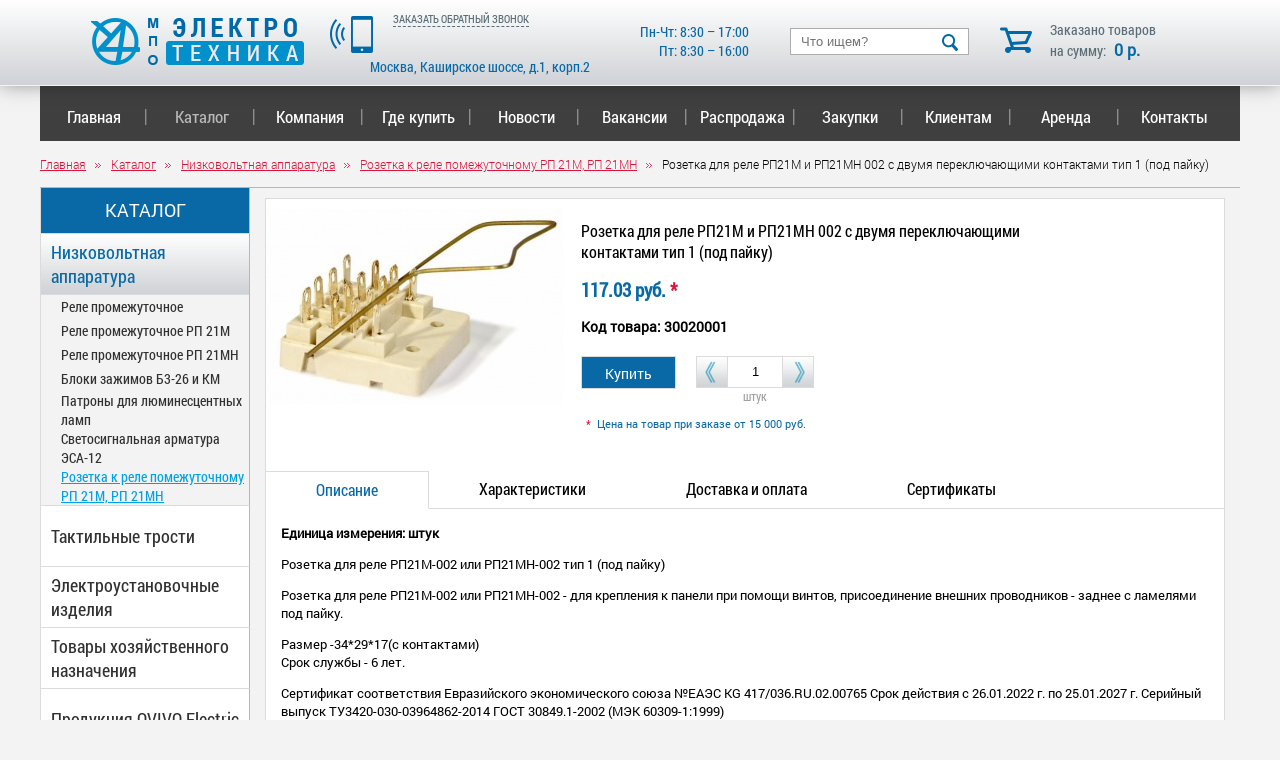

--- FILE ---
content_type: text/html; charset=UTF-8
request_url: https://www.elektrotech.ru/catalog/nizapp/rozrele/30020001/
body_size: 11529
content:
<!DOCTYPE HTML PUBLIC "-//W3C//DTD HTML 4.01 Transitional//EN" "http://www.w3.org/TR/html4/loose.dtd">
<html>
<head>
<meta name="cmsmagazine" content="6da7f02edb3224fb7c885f4fe8f99e90" />
<meta name="ktoprodvinul" content="c2219885bc068698" />
<meta http-equiv="Content-Type" content="text/html; charset=UTF-8" />
<meta name="keywords" content="электротехническая продукция, низковольтная аппаратура, электроустановочные изделия, цены, купить" />
<meta name="description" content="Розетка для реле РП21М и РП21МН  002 с двумя переключающими контактами тип 1 (под пайку) – продажа в Москве в компании МПО «Электротехника»." />
<link href="/bitrix/js/ui/design-tokens/dist/ui.design-tokens.min.css?168045228722029" type="text/css"  rel="stylesheet" />
<link href="/bitrix/js/ui/fonts/opensans/ui.font.opensans.min.css?16804522702320" type="text/css"  rel="stylesheet" />
<link href="/bitrix/js/main/popup/dist/main.popup.bundle.min.css?168045230325089" type="text/css"  rel="stylesheet" />
<link href="/bitrix/cache/css/s1/s1/page_2414c5b2e10ec394ad7cecb3e6df3bef/page_2414c5b2e10ec394ad7cecb3e6df3bef_v1.css?17001216677432" type="text/css"  rel="stylesheet" />
<link href="/bitrix/cache/css/s1/s1/template_4cee68a5984122048a9d06f20d2381d2/template_4cee68a5984122048a9d06f20d2381d2_v1.css?170012082733760" type="text/css"  data-template-style="true" rel="stylesheet" />
<script type="text/javascript">if(!window.BX)window.BX={};if(!window.BX.message)window.BX.message=function(mess){if(typeof mess==='object'){for(let i in mess) {BX.message[i]=mess[i];} return true;}};</script>
<script type="text/javascript">(window.BX||top.BX).message({'JS_CORE_LOADING':'Загрузка...','JS_CORE_NO_DATA':'- Нет данных -','JS_CORE_WINDOW_CLOSE':'Закрыть','JS_CORE_WINDOW_EXPAND':'Развернуть','JS_CORE_WINDOW_NARROW':'Свернуть в окно','JS_CORE_WINDOW_SAVE':'Сохранить','JS_CORE_WINDOW_CANCEL':'Отменить','JS_CORE_WINDOW_CONTINUE':'Продолжить','JS_CORE_H':'ч','JS_CORE_M':'м','JS_CORE_S':'с','JSADM_AI_HIDE_EXTRA':'Скрыть лишние','JSADM_AI_ALL_NOTIF':'Показать все','JSADM_AUTH_REQ':'Требуется авторизация!','JS_CORE_WINDOW_AUTH':'Войти','JS_CORE_IMAGE_FULL':'Полный размер'});</script>

<script type="text/javascript" src="/bitrix/js/main/core/core.min.js?1680809357220477"></script>

<script>BX.setJSList(['/bitrix/js/main/core/core_ajax.js','/bitrix/js/main/core/core_promise.js','/bitrix/js/main/polyfill/promise/js/promise.js','/bitrix/js/main/loadext/loadext.js','/bitrix/js/main/loadext/extension.js','/bitrix/js/main/polyfill/promise/js/promise.js','/bitrix/js/main/polyfill/find/js/find.js','/bitrix/js/main/polyfill/includes/js/includes.js','/bitrix/js/main/polyfill/matches/js/matches.js','/bitrix/js/ui/polyfill/closest/js/closest.js','/bitrix/js/main/polyfill/fill/main.polyfill.fill.js','/bitrix/js/main/polyfill/find/js/find.js','/bitrix/js/main/polyfill/matches/js/matches.js','/bitrix/js/main/polyfill/core/dist/polyfill.bundle.js','/bitrix/js/main/core/core.js','/bitrix/js/main/polyfill/intersectionobserver/js/intersectionobserver.js','/bitrix/js/main/lazyload/dist/lazyload.bundle.js','/bitrix/js/main/polyfill/core/dist/polyfill.bundle.js','/bitrix/js/main/parambag/dist/parambag.bundle.js']);
</script>
<script type="text/javascript">(window.BX||top.BX).message({'LANGUAGE_ID':'ru','FORMAT_DATE':'DD.MM.YYYY','FORMAT_DATETIME':'DD.MM.YYYY HH:MI:SS','COOKIE_PREFIX':'BITRIX_SM','SERVER_TZ_OFFSET':'10800','UTF_MODE':'Y','SITE_ID':'s1','SITE_DIR':'/','USER_ID':'','SERVER_TIME':'1768785704','USER_TZ_OFFSET':'0','USER_TZ_AUTO':'Y','bitrix_sessid':'ca8c97f5c825d2672103c388479e7967'});</script>


<script type="text/javascript" src="/bitrix/js/main/popup/dist/main.popup.bundle.min.js?168045229865492"></script>
<script type="text/javascript">BX.setJSList(['/bitrix/templates/.default/components/bitrix/catalog/catalog/bitrix/catalog.element/product_card/script.js','/bitrix/templates/.default/components/bitrix/menu/TopMenu/script.js']);</script>
<script type="text/javascript">BX.setCSSList(['/bitrix/templates/.default/components/bitrix/menu/LeftMenu4/style.css','/bitrix/templates/.default/components/bitrix/catalog/catalog/style.css','/bitrix/templates/.default/components/bitrix/catalog/catalog/bitrix/catalog.element/product_card/style.css','/bitrix/templates/.default/components/bitrix/catalog/catalog/bitrix/catalog.element/product_card/themes/blue/style.css','/bitrix/templates/.default/components/bitrix/menu/TopMenu/style.css','/bitrix/templates/.default/components/bitrix/breadcrumb/nav/style.css','/bitrix/templates/s1/styles.css']);</script>


<script type="text/javascript"  src="/bitrix/cache/js/s1/s1/template_ef4e23e119ab6fb73e589cf437a2925c/template_ef4e23e119ab6fb73e589cf437a2925c_v1.js?17001208115175"></script>
<script type="text/javascript"  src="/bitrix/cache/js/s1/s1/page_6096e37e186833355264eecf968e201c/page_6096e37e186833355264eecf968e201c_v1.js?170012121748790"></script>
<script type="text/javascript">var _ba = _ba || []; _ba.push(["aid", "61945151d0bcff8695e47dd93742ff84"]); _ba.push(["host", "www.elektrotech.ru"]); (function() {var ba = document.createElement("script"); ba.type = "text/javascript"; ba.async = true;ba.src = (document.location.protocol == "https:" ? "https://" : "http://") + "bitrix.info/ba.js";var s = document.getElementsByTagName("script")[0];s.parentNode.insertBefore(ba, s);})();</script>


<title>Розетка для реле РП21М и РП21МН  002 с двумя переключающими контактами тип 1 (под пайку) – купить в Москве</title>






		<!-- jQuery library -->
		<script type="text/javascript" src="/lib/js/external/_oldies/jquery-1.3.min.js"></script>
		<!--<script type="text/javascript" src="/lib/js/external/jquery-1.6.2.min.js"></script>-->

		<!-- jQuery Plugin scripts -->
		<script type="text/javascript" src="/lib/js/external/jquery.easing.1.3.min.js"></script>
		<script type="text/javascript" src="/lib/js/external/jquery.mousewheel.min.js"></script>

		<!-- Slider Kit scripts -->
		<script type="text/javascript" src="/lib/js/sliderkit/jquery.sliderkit.1.9.2.pack.js"></script>
		<script type="text/javascript" src="/lib/js/sliderkit/addons/sliderkit.timer.1.0.pack.js"></script>
		<script type="text/javascript" src="/lib/js/sliderkit/addons/sliderkit.counter.1.0.pack.js"></script>
		<script type="text/javascript" src="/lib/js/sliderkit/addons/sliderkit.imagefx.1.0.pack.js"></script>
<script type="text/javascript" src="/lib/js/jCarouselLite.js"></script>
<!-- Lightbox -->
<link rel="stylesheet" href="/lib/css/jquery.lightbox-0.5.css" type="text/css" media="screen" />
<script type="text/javascript" src="/lib/js/jquery.lightbox-0.5.min.js"></script>
<script type="text/javascript" src="/lib/js/lightbox_init.js"></script>

<link type="text/css" rel="stylesheet" href="/lib/css/lightgallery/lightgallery.css">

		<!-- Slider Kit launch -->
		<script type="text/javascript">
			$(window).load(function(){ //$(window).load() must be used instead of $(document).ready() because of Webkit compatibility

				/*---------------------------------
				 *	Example #01 Simple usage
				 *---------------------------------*/
				$(".transition-demo01").sliderkit({
					auto:1,
					autostill:true,
					autospeed:20000,
					circular:true,
					panelfx:'fancy',
					imagefx:{
						fxType: 'random' // curtain, zipper, wave, fountain, random
					},
					debug:1
				});
				/*
				$("#carousel-demo1").sliderkit({
					auto:false,
					shownavitems:5,
					start:0,
					circular:true,
panelfx:'fancy',
					counter:true
				});*/

			});

		</script>

		<!-- Slider Kit styles -->
		<!--<link rel="stylesheet" type="text/css" href="/lib/css/sliderkit-core.css" media="screen, projection" />-->
		<!--<link rel="stylesheet" type="text/css" href="/lib/css/sliderkit-demos.css" media="screen, projection" />-->



<script type="text/javascript" src="/ajax/script.js"></script>
<script type="text/javascript" src="/lib/js/inputmask.js"></script>
<script type="text/javascript" src="/bitrix/templates/s1/script.js"></script>



<script type="text/javascript">
jQuery(function(){

jQuery(".gallery").jCarouselLite({
		btnNext: ".next",
		btnPrev: ".prev",
		start: 0,
		visible: 5,
	//scroll: 0.996,
	scroll: 1,
	speed: 300 //1000
	});

});
</script>
<!-- <link rel="shortcut icon" href="/img/favicon.ico" type="image/x-icon"> -->
<link rel="shortcut icon" href="/favicon.ico" type="image/x-icon">
<!-- Global site tag (gtag.js) - Google Analytics -->
<script async src="https://www.googletagmanager.com/gtag/js?id=UA-25312481-83"></script>
<script>
  window.dataLayer = window.dataLayer || [];
  function gtag(){dataLayer.push(arguments);}
  gtag('js', new Date());

  gtag('config', 'UA-25312481-83');
</script>

</head>

<body>


<!-- Yandex.Metrika counter -->
<script type="text/javascript" >
   (function(m,e,t,r,i,k,a){m[i]=m[i]||function(){(m[i].a=m[i].a||[]).push(arguments)};
   m[i].l=1*new Date();k=e.createElement(t),a=e.getElementsByTagName(t)[0],k.async=1,k.src=r,a.parentNode.insertBefore(k,a)})
   (window, document, "script", "https://mc.yandex.ru/metrika/tag.js", "ym");

   ym(31485158, "init", {
        clickmap:true,
        trackLinks:true,
        accurateTrackBounce:true,
        webvisor:true
   });
</script>
<noscript><div><img src="https://mc.yandex.ru/watch/31485158" style="position:absolute; left:-9999px;" alt="" /></div></noscript>
<!-- /Yandex.Metrika counter -->
<div class='header'>

	<div class='header_wrapper'>
		<div class='logo'>
			<a href="/" class='a_img'><img src='/img/logo.png' alt="МПО «Электротехника»" title="МПО «Электротехника»"></a>
		</div>

		<div class='callback'>
			<img src='/img/phone.png'>
			<span class='call' onclick="yaCounter31485158.reachGoal('ZVONOK'); return true">ЗАКАЗАТЬ ОБРАТНЫЙ ЗВОНОК</span>
			<p class='phone'>
				<br>            </p>
			<div class="header__address">
				Москва, Каширское шоссе, д.1, корп.2			</div>
		</div>

		<div class="header__work-time">
			Пн-Чт: 8:30 – 17:00<br>
Пт: 8:30 – 16:00		</div>

		<div class="search-form">
<form action="/search/">

<input type="text" name="q" value="" placeholder='Что ищем?' size="15" maxlength="50" />
<input name="s" type="submit" value=" " />

</form>
</div>




		<a onclick="yaCounter31485158.reachGoal('GO_TO_BASKET'); return true" href="/basket/" style="text-decoration:none";>
			<div class='mini_basket'>
				Заказано товаров<br>на сумму: <span class='head_total'>0 р.</span>
			</div>
		</a>
		


	</div>

</div>



<div class='terra-call'>
	<div class='terra-call_hid'></div>
<div class='call-form'>
	<div class='close-call'>&nbsp;</div>

	<h3>ЗАКАЗ ОБРАТНОГО ЗВОНКА</h3>

	<p>Ваше имя</p>
	<input type='text' name='' id='fio-call' >

	<p>Ваш номер телефона *</p>
	<input type='text' name='' id='num-call' >

	<p>Ваш комментарий</p>
	<textarea name='' id='comment-call' ></textarea>
	<div style="
    font: 14px Roboto Condensed;
    Roboto font-stretch: condensed;
    text-align: center;
    width: 340px;
    padding-top: 10px;
    /* margin: 0 auto; */
">
	<input type="checkbox" id="checkbox-call" checked>
		Отправляя персональные данные из данной формы, я даю <a href="http://www.elektrotech.ru/politika/">согласие на обработку персональных данных</a>
	</div>
	<div style="
    font-family: Roboto;
    font-size: 12px;
    color: red;
    padding-top: 5px;
	display: none;
" id="call-form-check-err">Необходимо согласие на обработку персональных данных</div>
	<div class='submit-call'>Заказать</div>


</div>
</div>


<div class='terra-question'>
	<div class='terra-question_hid'></div>
	<div class='question-form'>
		<div class='close-question'>&nbsp;</div>

		<h3>ЗАДАТЬ ВОПРОС</h3>

		<p>Ваше имя</p>
		<input type='text' name='' id='fio-question' >

		<p>Ваш номер телефона *</p>
		<input type='text' name='' id='num-question' >

		<p>Ваш комментарий</p>
		<textarea name='' id='comment-question' ></textarea>
		<div style="
		font: 14px Roboto Condensed;
		Roboto font-stretch: condensed;
		text-align: center;
		width: 340px;
		padding-top: 10px;
		/* margin: 0 auto; */
	">
		<input type="checkbox" id="checkbox-question" checked>
			Отправляя персональные данные из данной формы, я даю <a href="http://www.elektrotech.ru/politika/">согласие на обработку персональных данных</a>
		</div>
		<div style="
		font-family: Roboto;
		font-size: 12px;
		color: red;
		padding-top: 5px;
		display: none;
	" id="question-form-check-err">Необходимо согласие на обработку персональных данных</div>
		<div class='submit-question'>Отправить</div>


	</div>
</div>

<div class='terra-service'>
	<div class='terra-service_hid'></div>
	<div class='service-form'>
		<div class='close-service'>&nbsp;</div>

		<h3>ЗАКАЗ УСЛУГИ</h3>

		<p>Ваше имя</p>
		<input type='text' name='' id='fio-service' >

		<p>Ваш номер телефона *</p>
		<input type='text' name='' id='num-service' >

		<p>Ваш комментарий</p>
		<textarea name='' id='comment-service' ></textarea>
		<div style="
		font: 14px Roboto Condensed;
		Roboto font-stretch: condensed;
		text-align: center;
		width: 340px;
		padding-top: 10px;
		/* margin: 0 auto; */
	">
		<input type="checkbox" id="checkbox-service" checked>
			Отправляя персональные данные из данной формы, я даю <a href="http://www.elektrotech.ru/politika/">согласие на обработку персональных данных</a>
		</div>
		<div style="
		font-family: Roboto;
		font-size: 12px;
		color: red;
		padding-top: 5px;
		display: none;
	" id="service-form-check-err">Необходимо согласие на обработку персональных данных</div>
		<div class='submit-service'>Отправить</div>
	</div>
</div>


<script>
	var phoneNum = document.getElementById('num-call');
	var imCBForm = new Inputmask("+7 (999) 999-99-99");
	imCBForm.mask(phoneNum);

	var serviceFormNum = document.getElementById('num-service');
	var serviceFormPhoneMask = new Inputmask("+7 (999) 999-99-99");
	serviceFormPhoneMask.mask(serviceFormNum);

	var questionFormNum = document.getElementById('num-question');
	var questionFormPhoneMask = new Inputmask("+7 (999) 999-99-99");
	questionFormPhoneMask.mask(questionFormNum);
</script>

<script type='text/javascript'>
	var winHeig = $(window).height() - 211;
	document.write("<style>div.content,div.content_wrapper{min-height:"+winHeig+"px;}</style>")
</script>






<div class='content'>
	<div class='content_wrapper'>







<div class="bx_horizontal_menu_advaced bx_site" id="catalog_menu_LkGdQn">
	<ul id="ul_catalog_menu_LkGdQn">
	     <!-- first level-->
				<li class="bx_hma_one_lvl ">
			<a href="/" data-description="" >
				Главная<span class='line'>|</span>
</a>
						</li>
	     <!-- first level-->
				<li class="bx_hma_one_lvl current">
			<a href="/catalog/" data-description="" >
				Каталог<span class='line'>|</span>
</a>
							<div class="catalog-menu-down">
									<div class="catalog-menu-down-element"><a href="/catalog/nizapp/">Низковольтная аппаратура</a></div>
									<div class="catalog-menu-down-element"><a href="/catalog/trosti/">Тактильные трости</a></div>
									<div class="catalog-menu-down-element"><a href="/catalog/elektro/">Электроустановочные изделия</a></div>
									<div class="catalog-menu-down-element"><a href="/catalog/hoztov/">Товары хозяйственного назначения</a></div>
									<div class="catalog-menu-down-element"><a href="/catalog/produktsiya-ovivo-electric/">Продукция OVIVO Electric</a></div>
									<div class="catalog-menu-down-element"><a href="/catalog/tiflo/">Тифлоизделия</a></div>
									<div class="catalog-menu-down-element"><a href="/catalog/elmont/">Электротехническая продукция</a></div>
									<div class="catalog-menu-down-element"><a href="/catalog/instruktsii-po-ekspluatatsii/">Инструкции по эксплуатации</a></div>
							</div>
				</li>
	     <!-- first level-->
				<li class="bx_hma_one_lvl ">
			<a href="/info/o-nas/" data-description="" >
				Компания<span class='line'>|</span>
</a>
						</li>
	     <!-- first level-->
				<li class="bx_hma_one_lvl ">
			<a href="/company/" data-description="" >
				Где купить<span class='line'>|</span>
</a>
						</li>
	     <!-- first level-->
				<li class="bx_hma_one_lvl ">
			<a href="/news/" data-description="" >
				Новости<span class='line'>|</span>
</a>
						</li>
	     <!-- first level-->
				<li class="bx_hma_one_lvl ">
			<a href="/info/vakansii" data-description="" >
				Вакансии<span class='line'>|</span>
</a>
						</li>
	     <!-- first level-->
				<li class="bx_hma_one_lvl ">
			<a href="/cooperation/metizy/" data-description="" >
				  Распродажа  <span class='line'>|</span>
</a>
						</li>
	     <!-- first level-->
				<li class="bx_hma_one_lvl ">
			<a href="/take/" data-description="" >
				Закупки<span class='line'>|</span>
</a>
						</li>
	     <!-- first level-->
				<li class="bx_hma_one_lvl ">
			<a href="/customers/certifications/" data-description="" >
				Клиентам<span class='line'>|</span>
</a>
						</li>
	     <!-- first level-->
				<li class="bx_hma_one_lvl ">
			<a href="/services/arenda/" data-description="" >
				Аренда<span class='line'>|</span>
</a>
						</li>
	     <!-- first level-->
				<li class="bx_hma_one_lvl ">
			<a href="/contacts/" data-description="" >
				Контакты</a>
						</li>
		</ul>
	<div style="clear: both;"></div>
</div>

<script>
/*
	window.catalogMenuFirstWidth_catalog_menu_LkGdQn = 0;

	BX.ready(function () {
		window.catalogMenuFirstWidth_catalog_menu_LkGdQn = menuCatalogResize("catalog_menu_LkGdQn") + 20;
		if (window.catalogMenuFirstWidth_catalog_menu_LkGdQn > 640)
			menuCatalogAlign("catalog_menu_LkGdQn");
		else
			menuCatalogPadding("catalog_menu_LkGdQn");

		menuCatalogResize("catalog_menu_LkGdQn", window.catalogMenuFirstWidth_catalog_menu_LkGdQn);

		if (!window.catalogMenuIDs)
		{
			window.catalogMenuIDs = [{'catalog_menu_LkGdQn' : window.catalogMenuFirstWidth_catalog_menu_LkGdQn}];
console.log('1');
		}
		else
		{
			window.catalogMenuIDs.push({'catalog_menu_LkGdQn' : window.catalogMenuFirstWidth_catalog_menu_LkGdQn});
console.log('2');
		}
	});
*/
</script>

<div class="bx_breadcrumbs"><ul itemscope itemtype="http://schema.org/BreadcrumbList"><li itemprop="itemListElement" itemscope itemtype="http://schema.org/ListItem"><a itemprop="item" href="/" title="Главная"><span itemprop="name" style="padding: 0; color: crimson;">Главная</span></a><meta itemprop="position" content="1" /></li><li itemprop="itemListElement" itemscope itemtype="http://schema.org/ListItem"><a itemprop="item" href="/catalog/" title="Каталог"><span itemprop="name" style="padding: 0; color: crimson;">Каталог</span></a><meta itemprop="position" content="2" /></li><li itemprop="itemListElement" itemscope itemtype="http://schema.org/ListItem"><a itemprop="item" href="/catalog/nizapp/" title="Низковольтная аппаратура"><span itemprop="name" style="padding: 0; color: crimson;">Низковольтная аппаратура</span></a><meta itemprop="position" content="3" /></li><li itemprop="itemListElement" itemscope itemtype="http://schema.org/ListItem"><a itemprop="item" href="/catalog/nizapp/rozrele/" title="Розетка к реле помежуточному РП 21М,  РП 21МН"><span itemprop="name" style="padding: 0; color: crimson;">Розетка к реле помежуточному РП 21М,  РП 21МН</span></a><meta itemprop="position" content="4" /></li><li itemprop="itemListElement" itemscope itemtype="http://schema.org/ListItem"><span itemprop="name">Розетка для реле РП21М и РП21МН  002 с двумя переключающими контактами тип 1 (под пайку)</span><meta itemprop="position" content="5" /></li></ul></div>
<span class="workarea">


<div class='left-menu-div'>
<ul class="left-menu">
	<li class='header'>КАТАЛОГ</li>
		

												<li><a href="/catalog/nizapp/" class="selected">Низковольтная аппаратура</a>
				
									<ul>
															
							
		

												<li><a href="/catalog/nizapp/rp/">Реле промежуточное</a></li>
							
		

		
		

		
		

		
		

												<li><a href="/catalog/nizapp/RP21M/">Реле промежуточное РП 21М</a></li>
							
		

		
		

		
		

		
		

		
		

												<li><a href="/catalog/nizapp/RP21MH/">Реле промежуточное РП 21МН</a></li>
							
		

		
		

		
		

		
		

		
		

												<li><a href="/catalog/nizapp/zajim/">Блоки зажимов Б3-26 и КМ</a></li>
							
		

												<li><a href="/catalog/nizapp/komp/">Патроны для люминесцентных ламп</a></li>
							
		

												<li><a href="/catalog/nizapp/armatura/">Светосигнальная арматура ЭСА-12</a></li>
							
		

												<li><a class="down-selected" href="/catalog/nizapp/rozrele/">Розетка к реле помежуточному РП 21М,  РП 21МН</a></li>
						
							
		

						</ul>
														<li><a href="/catalog/trosti/">Тактильные трости</a></li>
							
		

												<li><a href="/catalog/elektro/">Электроустановочные изделия</a></li>
							
		

												
		

		
		

		
		

		
		

												
		

		
		

		
		

		
		

		
		

		
		

		
		

		
		

		
		

		
		

		
		

		
		

												
		

		
		

		
		

		
		

		
		

		
		

		
		

		
		

		
		

		
		

												
		

		
		

												
		

		
		

		
		

												
		

												
		

		
		

		
		

		
		

		
		

		
		

		
		

												
		

		
		

		
		

												
		

		
		

		
		

		
		

												<li><a href="/catalog/hoztov/">Товары хозяйственного назначения</a></li>
							
		

												
		

												
		

												
		

												
		

												
		

												
		

												
		

												
		

												
		

												
		

												
		

												<li><a href="/catalog/produktsiya-ovivo-electric/">Продукция OVIVO Electric</a></li>
							
		

												
		

		
		

		
		

		
		

		
		

												
		

		
		

		
		

		
		

		
		

												
		

												<li><a href="/catalog/tiflo/">Тифлоизделия</a></li>
							
		

												
		

												<li><a href="/catalog/elmont/">Электротехническая продукция</a></li>
							
		

												
		

												
		

												
		

												
		

												
		

												
		

												<li><a href="/catalog/instruktsii-po-ekspluatatsii/">Инструкции по эксплуатации</a></li>
							

</ul>
</div>




<div class="bx_item_detail bx_blue" id="bx_117848907_536">
	<div class="bx_item_container">

<div class="clearfix" style="padding-bottom: 40px;">
<!-- img -->
<div class="bx_lt">
	<div class="bx_item_slider" id="bx_117848907_536_big_slider">
		<div class="bx_bigimages" id="bx_117848907_536_bigimg_cont">
			<div class="bx_bigimages_imgcontainer">
				<span class="bx_bigimages_aligner"><img
					id="bx_117848907_536_pict"
					src="/upload/iblock/985/985f7dcb19aa5a3cbd7b142bb1bd140e.jpg"
					alt="Розетка для реле РП21М и РП21МН  002 с двумя переключающими контактами тип 1 (под пайку)"
					title="Розетка для реле РП21М и РП21МН  002 с двумя переключающими контактами тип 1 (под пайку)"
				></span>
							</div>
		</div>
	</div>
</div>



<!-- right part -->
<div class="bx_rt">

	<!-- title -->
		<div class="bx_item_title">
		<h1>
			<span id="nam_536">Розетка для реле РП21М и РП21МН  002 с двумя переключающими контактами тип 1 (под пайку)</span>
		</h1>
	</div>
	
		<div class="item_price">
			<div class="item_old_price" id="bx_117848907_536_old_price" style="display: none"></div>
		<div class="item_current_price" id="bx_117848907_536_price"></div>
		<div class="item_economy_price" id="bx_117848907_536_price_discount" style="display: none"></div>
	</div>
	
					<div class='price'>
				117.03 руб.<span class='red'> *</span>			</div>
		
					<div class='code'>
				Код товара: 30020001			</div>
		
	
	<div class="product__buttons clearfix">
							<a href="javascript:;" id="addToBasket" onclick="addToBasket(536, '117.03'); yaCounter31485158.reachGoal('BASKET'); return true">Купить</a>
			<div style="float: left;">
				<div class="list_cont"><div class="left-cont"></div><input type="text" value="1" id="inp_536" class='num_format'><div class="right-cont"></div></div>
									<div class="module">штук</div>
							</div>
			</div>

			<div class='note'>
			<span class='red'>* </span> Цена на товар при заказе от 15 000 руб.		</div>
	</div>

</div>

<div class="product-tabs-block">

	<div class="product-tabs__titles">
		<div class="tablinks tablinks_active" onclick="openTab(event, 'descriptionTab');">Описание</div>
		<div class="tablinks" onclick="openTab(event, 'characteristicTab');">Характеристики</div>
		<div class="tablinks" onclick="openTab(event, 'shippingPaymentTab');">Доставка и оплата</div>

					<div class="tablinks" onclick="openTab(event, 'sertificatesTab');">Сертификаты</div>
			</div>

	<div class="product-tabs__content">
		<div id="descriptionTab" class="tabcontent">
		<div style="font-family: Roboto; font-size: 13px;"></div>
				<div class='module2'>
			Единица измерения: штук		</div>
							<div class="item_info_section">
				<div class="bx_item_description">
					<p>Розетка для реле РП21М-002 или РП21МН-002 тип 1 (под пайку)</p>
<p>Розетка для реле РП21М-002 или РП21МН-002 - для крепления к панели при помощи винтов, присоединение  внешних проводников - заднее с ламелями под пайку. <p>
<p>Размер -34*29*17(с контактами)<br>
Срок службы - 6 лет.</p>
<p>					<div id="lightgallery" class="product__sertificate">
													<a href="/upload/iblock/152/152e8751d5c2141d92d2b0625657acb4.jpg">Сертификат соответствия Евразийского экономического  союза №ЕАЭС KG 417/036.RU.02.00765  Срок действия с 26.01.2022 г. по 25.01.2027 г. Серийный выпуск ТУ3420-030-03964862-2014 ГОСТ 30849.1-2002 (МЭК 60309-1:1999)</a><br>
											</div>
				</div>
			</div>
		


		</div>

		<div id="characteristicTab" class="tabcontent">
			<div class="bx_item_description">
				<div class="item__properties">
									</div>
			</div>
		</div>

		<div id="shippingPaymentTab" class="tabcontent">
			<div class="item_info_section">
				<div class="bx_item_description">
					<h2>Доставка</h2>
					<ul>
						<li>Доставка по Москве при заказе от 50 тыс. бесплатно.</li>
						<li>Доставка в регионы РФ осуществляется через транспортные компании. До терминала транспортной компании в Москве доставляем бесплатно, далее доставку оплачивает Покупатель.</li>
						<li>Самовывоз по адресу: 115230, г.Москва, Каширское шоссе д.1, корп. 2.</li>
					</ul>

					<h2> Оплата</h2>
					<ul>
						<li>Безналичная оплата через банк по выставленному счету</li>
						<li>Наличными в офисе предприятия по адресу: 115230, г.Москва, Каширское шоссе д.1, корп. 2.</li>
					</ul>
				</div>
			</div>
		</div>
					<div id="sertificatesTab" class="tabcontent">
				<div class="item_info_section" id="lightgallery">
					
											<a href="/upload/iblock/152/152e8751d5c2141d92d2b0625657acb4.jpg">
							<img src="/upload/iblock/13f/13f0638ddf25ac716699c88dd4da1819.jpg" alt="">
						</a>
									</div>
			</div>
			</div>

</div>


<style>
    .clearfix:after {
        content: '';
        width: 100%;
        display: table;
        clear: both;
    }

    .product-tabs-block {
		position: relative;
    }

    .product-tabs__titles {
        position: absolute;
        z-index: 1;
        top: 0px;
    }

	.product-tabs__content {
		width: 100%;
		padding-top: 37px;
	}

    .tabcontent {
        border-top: 1px solid #dbdbdb;
        display: none;
		padding: 15px;
		min-height: 340px;
    }

    .tabcontent:nth-child(1) {
        display:block;
    }

    .tablinks {
        background: #fff;
        border: none;
        outline: none;
        height: 36px;
		float: left;
		padding: 0 50px;
		line-height: 36px;
		cursor: pointer;
		font-family: 'Roboto Condensed';
		font-size: 16px;
    }

    .tablinks_active {
        border-top: 1px solid #dbdbdb;
        border-left: 1px solid #dbdbdb;
        border-right: 1px solid #dbdbdb;
		border-bottom: 1px solid #fff;
		color: #0869a6;
	}

	.tablinks_active:nth-child(1) {
		border-left: none;
	}

	.product__buttons {
		height: 50px;
		padding-top: 10px;
		padding-bottom: 10px;
	}

	.tabcontent ul li {
		list-style-type: disc;
    	color: #000;
	}

	.bx_rt {
		float: left;
		max-width: 500px;
	}

	.property__line {
		overflow: hidden;
	}

	.property__line:after {
		content:'';
		display: block;;
		overflow: hidden;
		height: 14px;
		border-bottom: 1px dotted #666
	}

	.property__name {
		float: left;
		padding-right: 3px;
		font-weight: bold;
	}

	.property__value {
		float: right;
		padding-left: 3px;
	}

	.item__properties {
		width: 525px;
		font-size: 14px;
	}


</style>






		</div>

		
<div class="similar-products clearfix">
<div class="similar-products__title">Похожие товары</div>
<div class="similar-products__items">
<ul class="clearfix">


	<li>
		<div class="similar-products__item">
			<div class="similar-products__preview"><img src="/upload/iblock/ba0/ba0ead5708008cd012cdc83b3d656523.jpg" alt=""></div>

			<div class="similar-products__name"><a class="similar-products__link" href="/catalog/nizapp/rozrele/30040002/">Розетка для реле РП21М и РП21МН  004 с четырмя переключающими контактами тип 2 (под дин-рейку)</a></div>

			<div class="price">384.75 руб.</div>

			
			<div class="clearfix">
									<a href="javascript:;" id="addToBasket" onclick="addToBasket(569, '384.75'); yaCounter31485158.reachGoal('BASKET'); return true">В корзину</a>
					<div style="float: left;">
						<div class="list_cont"><div class="left-cont"></div><input type="text" value="1" id="inp_569" class='num_format'><div class="right-cont"></div></div>
											</div>
					<div style="text-align: center; color: #6b6b6b;clear: both;font-size: 14px;">Наличие уточняйте у менеджера</div>
							</div>

							<div class="note">
					<span class='red'>* </span> Цена на товар при заказе от 15 000 руб.				</div>
					</div>
	</li>
	<li>
		<div class="similar-products__item">
			<div class="similar-products__preview"><img src="/upload/iblock/c88/c8889db70cdbf92e34aa6f97049f5445.jpg" alt=""></div>

			<div class="similar-products__name"><a class="similar-products__link" href="/catalog/nizapp/rozrele/32200002/">Розетка для реле РП21М и РП21МН  220 с двумя замыкающими и двумя размыкающими контактами тип 2 (под дин-рейку)</a></div>

			<div class="price">317.87 руб.</div>

			
			<div class="clearfix">
									<a href="javascript:;" id="addToBasket" onclick="addToBasket(568, '317.87'); yaCounter31485158.reachGoal('BASKET'); return true">В корзину</a>
					<div style="float: left;">
						<div class="list_cont"><div class="left-cont"></div><input type="text" value="1" id="inp_568" class='num_format'><div class="right-cont"></div></div>
											</div>
					<div style="text-align: center; color: #6b6b6b;clear: both;font-size: 14px;">Наличие уточняйте у менеджера</div>
							</div>

							<div class="note">
					<span class='red'>* </span> Цена на товар при заказе от 15 000 руб.				</div>
					</div>
	</li>
	<li>
		<div class="similar-products__item">
			<div class="similar-products__preview"><img src="/upload/iblock/903/90358e99b9e9f29ec3db5acdfe487f16.jpg" alt=""></div>

			<div class="similar-products__name"><a class="similar-products__link" href="/catalog/nizapp/rozrele/33100003/">Розетка для реле РП21М и РП21МН  310 с тремя замыкающими и одним размыкающим контактами тип 3 (под винт)</a></div>

			<div class="price">317.87 руб.</div>

			
			<div class="clearfix">
									<a href="javascript:;" id="addToBasket" onclick="addToBasket(564, '317.87'); yaCounter31485158.reachGoal('BASKET'); return true">В корзину</a>
					<div style="float: left;">
						<div class="list_cont"><div class="left-cont"></div><input type="text" value="1" id="inp_564" class='num_format'><div class="right-cont"></div></div>
											</div>
					<div style="text-align: center; color: #6b6b6b;clear: both;font-size: 14px;">Наличие уточняйте у менеджера</div>
							</div>

							<div class="note">
					<span class='red'>* </span> Цена на товар при заказе от 15 000 руб.				</div>
					</div>
	</li>
	<li>
		<div class="similar-products__item">
			<div class="similar-products__preview"><img src="/upload/iblock/363/363d27e83241cb06cb4b125c1ff32539.jpg" alt=""></div>

			<div class="similar-products__name"><a class="similar-products__link" href="/catalog/nizapp/rozrele/30040023/">Розетка для реле РП21М и РП21МН  004 с четырмя переключающими контактами тип 3А (универсальная)</a></div>

			<div class="price">350.23 руб.</div>

			
			<div class="clearfix">
									<a href="javascript:;" id="addToBasket" onclick="addToBasket(561, '350.23'); yaCounter31485158.reachGoal('BASKET'); return true">В корзину</a>
					<div style="float: left;">
						<div class="list_cont"><div class="left-cont"></div><input type="text" value="1" id="inp_561" class='num_format'><div class="right-cont"></div></div>
											</div>
					<div style="text-align: center; color: #6b6b6b;clear: both;font-size: 14px;">Наличие уточняйте у менеджера</div>
							</div>

							<div class="note">
					<span class='red'>* </span> Цена на товар при заказе от 15 000 руб.				</div>
					</div>
	</li>
	<li>
		<div class="similar-products__item">
			<div class="similar-products__preview"><img src="/upload/iblock/7db/7db9bfbd2cd52b2c7ece35183e98bd17.jpg" alt=""></div>

			<div class="similar-products__name"><a class="similar-products__link" href="/catalog/nizapp/rozrele/32100023/">Розетка для реле РП21М и РП21МН 210 с двумя замыкающими и одним размыкающим контактами тип 3А (универсальная)</a></div>

			<div class="price">264.23 руб.</div>

			
			<div class="clearfix">
									<a href="javascript:;" id="addToBasket" onclick="addToBasket(558, '264.23'); yaCounter31485158.reachGoal('BASKET'); return true">В корзину</a>
					<div style="float: left;">
						<div class="list_cont"><div class="left-cont"></div><input type="text" value="1" id="inp_558" class='num_format'><div class="right-cont"></div></div>
											</div>
					<div style="text-align: center; color: #6b6b6b;clear: both;font-size: 14px;">Наличие уточняйте у менеджера</div>
							</div>

							<div class="note">
					<span class='red'>* </span> Цена на товар при заказе от 15 000 руб.				</div>
					</div>
	</li>
	<li>
		<div class="similar-products__item">
			<div class="similar-products__preview"><img src="/upload/iblock/85b/85b90da3f1f624fad3fb504c524486f9.jpg" alt=""></div>

			<div class="similar-products__name"><a class="similar-products__link" href="/catalog/nizapp/rozrele/32100002/">Розетка для реле РП21М и РП21МН 210 с двумя замыкающими и одним размыкающим контактами тип 2 (под дин-рейку)</a></div>

			<div class="price">256.53 руб.</div>

			
			<div class="clearfix">
									<a href="javascript:;" id="addToBasket" onclick="addToBasket(552, '256.53'); yaCounter31485158.reachGoal('BASKET'); return true">В корзину</a>
					<div style="float: left;">
						<div class="list_cont"><div class="left-cont"></div><input type="text" value="1" id="inp_552" class='num_format'><div class="right-cont"></div></div>
											</div>
					<div style="text-align: center; color: #6b6b6b;clear: both;font-size: 14px;">Наличие уточняйте у менеджера</div>
							</div>

							<div class="note">
					<span class='red'>* </span> Цена на товар при заказе от 15 000 руб.				</div>
					</div>
	</li>
	<li>
		<div class="similar-products__item">
			<div class="similar-products__preview"><img src="/upload/iblock/1c0/1c0b86fb895f4c025db80e5fd95b3922.jpg" alt=""></div>

			<div class="similar-products__name"><a class="similar-products__link" href="/catalog/nizapp/rozrele/30020003/">Розетка для реле РП21М и РП21МН 002 с двумя переключающими контактами тип 3 (под винт)</a></div>

			<div class="price">233.53 руб.</div>

			
			<div class="clearfix">
									<a href="javascript:;" id="addToBasket" onclick="addToBasket(542, '233.53'); yaCounter31485158.reachGoal('BASKET'); return true">В корзину</a>
					<div style="float: left;">
						<div class="list_cont"><div class="left-cont"></div><input type="text" value="1" id="inp_542" class='num_format'><div class="right-cont"></div></div>
											</div>
					<div style="text-align: center; color: #6b6b6b;clear: both;font-size: 14px;">Наличие уточняйте у менеджера</div>
							</div>

							<div class="note">
					<span class='red'>* </span> Цена на товар при заказе от 15 000 руб.				</div>
					</div>
	</li>
	<li>
		<div class="similar-products__item">
			<div class="similar-products__preview"><img src="/upload/iblock/202/2024ae953fc382806f7741f9536b6810.jpg" alt=""></div>

			<div class="similar-products__name"><a class="similar-products__link" href="/catalog/nizapp/rozrele/32000002/">Розетка для реле РП21М и РП21МН 200 с двумя замыкающими контактами тип 2 (под дин-рейку)</a></div>

			<div class="price">233.53 руб.</div>

			
			<div class="clearfix">
									<a href="javascript:;" id="addToBasket" onclick="addToBasket(539, '233.53'); yaCounter31485158.reachGoal('BASKET'); return true">В корзину</a>
					<div style="float: left;">
						<div class="list_cont"><div class="left-cont"></div><input type="text" value="1" id="inp_539" class='num_format'><div class="right-cont"></div></div>
											</div>
					<div style="text-align: center; color: #6b6b6b;clear: both;font-size: 14px;">Наличие уточняйте у менеджера</div>
							</div>

							<div class="note">
					<span class='red'>* </span> Цена на товар при заказе от 15 000 руб.				</div>
					</div>
	</li>
	<li>
		<div class="similar-products__item">
			<div class="similar-products__preview"><img src="/upload/iblock/d2c/d2c0b4c3d738dbfddd52e1cf1ff9c2f0.jpg" alt=""></div>

			<div class="similar-products__name"><a class="similar-products__link" href="/catalog/nizapp/rozrele/30020023/">Розетка для реле РП21М и РП21МН 002 с двумя переключающими контактами тип 3А (универсальная)</a></div>

			<div class="price">240.56 руб.</div>

			
			<div class="clearfix">
									<a href="javascript:;" id="addToBasket" onclick="addToBasket(531, '240.56'); yaCounter31485158.reachGoal('BASKET'); return true">В корзину</a>
					<div style="float: left;">
						<div class="list_cont"><div class="left-cont"></div><input type="text" value="1" id="inp_531" class='num_format'><div class="right-cont"></div></div>
											</div>
					<div style="text-align: center; color: #6b6b6b;clear: both;font-size: 14px;">Наличие уточняйте у менеджера</div>
							</div>

							<div class="note">
					<span class='red'>* </span> Цена на товар при заказе от 15 000 руб.				</div>
					</div>
	</li>
	<li>
		<div class="similar-products__item">
			<div class="similar-products__preview"><img src="/upload/iblock/2cf/2cf08126dd73659bee979c52079155d7.jpg" alt=""></div>

			<div class="similar-products__name"><a class="similar-products__link" href="/catalog/nizapp/rozrele/30100003/">Розетка для реле РП21М и РП21МН 001 с одним переключающим контактом тип 3 (под винт)</a></div>

			<div class="price">210.13 руб.</div>

			
			<div class="clearfix">
									<a href="javascript:;" id="addToBasket" onclick="addToBasket(525, '210.13'); yaCounter31485158.reachGoal('BASKET'); return true">В корзину</a>
					<div style="float: left;">
						<div class="list_cont"><div class="left-cont"></div><input type="text" value="1" id="inp_525" class='num_format'><div class="right-cont"></div></div>
											</div>
					<div style="text-align: center; color: #6b6b6b;clear: both;font-size: 14px;">Наличие уточняйте у менеджера</div>
							</div>

							<div class="note">
					<span class='red'>* </span>Цена на товар при заказе от 10000 руб.				</div>
					</div>
	</li>
	<li>
		<div class="similar-products__item">
			<div class="similar-products__preview"><img src="/upload/iblock/88c/88c4ad564c6161c0901099fce3ad06b9.jpg" alt=""></div>

			<div class="similar-products__name"><a class="similar-products__link" href="/catalog/nizapp/rozrele/31000001/">Розетка для реле РП21М и РП21МН 100 с одним замыкающим контактом тип 1 (под пайку)</a></div>

			<div class="price">104.93 руб.</div>

			
			<div class="clearfix">
									<a href="javascript:;" id="addToBasket" onclick="addToBasket(520, '104.93'); yaCounter31485158.reachGoal('BASKET'); return true">В корзину</a>
					<div style="float: left;">
						<div class="list_cont"><div class="left-cont"></div><input type="text" value="1" id="inp_520" class='num_format'><div class="right-cont"></div></div>
											</div>
					<div style="text-align: center; color: #6b6b6b;clear: both;font-size: 14px;">Наличие уточняйте у менеджера</div>
							</div>

							<div class="note">
					<span class='red'>* </span> Цена на товар при заказе от 15 000 руб.				</div>
					</div>
	</li>
</ul>
</div>
<div class="similar-products__items-prev prev"></div>
<div class="similar-products__items-next next"></div>

</div>

<style>

.similar-products {
	font-family: 'Roboto Condensed';
	position: relative;
}

.similar-products ul {
	margin: 0;
	padding: 0;
	color: #000;
}

.similar-products__title {
	font-size: 22px;
	padding-top: 25px;
    padding-bottom: 10px;
}

.similar-products__item {
	width: 230px;
	min-height: 350px;
	background: #fff;
	padding: 10px;
	box-sizing: border-box;
	margin-bottom: 10px;
	border: 1px solid #dbdbdb;
}

.similar-products ul li {
	margin-right: 13px;
	float: left;
}

/* .similar-products ul li:nth-child(4n) {
	margin-right: 0;
} */

.similar-products__preview {
	text-align: center;
	padding-bottom: 20px;
	height: 128px;
}

.similar-products__name {
	font-size: 16px;
	width: 200px;
	height: 80px;
	overflow: hidden;
}

.similar-products__item #addToBasket {
	padding: 7px 10px 5px;
	margin-right: 5px;
}

.similar-products__item .note {
	padding: 0;
	padding-top: 15px;
	font-size: 10px
}

.similar-products__items-prev, .similar-products__items-next {
	width: 66px;
	height: 61px;
	position: absolute;
    top: 116px;
    z-index: 10;
    opacity: 0.5;
	cursor: pointer;
}

.similar-products__items-prev {
	background: url(/img/slider_menu_l.png) no-repeat;
	left: 0px;
}

.similar-products__items-next {
	background: url(/img/slider_menu_r.png) no-repeat;
	right: 10px;
}

.similar-products__link {
	text-decoration: none;
	color: #000;
}

.similar-products__link:hover {
	color: crimson;
}
</style>

<script>
jQuery(function(){
	jQuery(".similar-products__items").jCarouselLite({
		btnNext: ".next",
		btnPrev: ".prev",
		start: 0,
		visible: 4,
	//scroll: 0.996,
		scroll: 1,
		speed: 300 //1000
	});

});
</script>




		<div class="bx_lb">
<div class="tac ovh">
</div>
<div class="tab-section-container">
</div>
		</div>
			<div style="clear: both;"></div>
	</div>
	<div class="clb"></div>
</div>




<div class='terra terra_none'>
	<div class='terra_hid'></div>
<div class='ok'>
<span>
Ваш товар добавлен в корзину!
</span>
<div class='name_ok'></div>
	<a href='javascript:;' class='close'>Продолжить покупки</a>
	<a href='/basket/' class='design' onclick="yaCounter31485158.reachGoal('ISSUE'); return true">Оформить</a>
</div>
</div>






<script type="text/javascript">
var obbx_117848907_536 = new JCCatalogElement({'CONFIG':{'SHOW_QUANTITY':false,'SHOW_PRICE':true,'SHOW_DISCOUNT_PERCENT':false,'SHOW_OLD_PRICE':false,'DISPLAY_COMPARE':false,'MAIN_PICTURE_MODE':'IMG'},'VISUAL':{'ID':'bx_117848907_536'},'PRODUCT_TYPE':'0','PRODUCT':{'ID':'536','PICT':{'ID':'219','SRC':'/upload/iblock/985/985f7dcb19aa5a3cbd7b142bb1bd140e.jpg','WIDTH':'298','HEIGHT':'195'},'NAME':'Розетка для реле РП21М и РП21МН  002 с двумя переключающими контактами тип 1 (под пайку)','SUBSCRIPTION':true,'PRICE':false,'SLIDER_COUNT':'1','SLIDER':[{'ID':'219','SRC':'/upload/iblock/985/985f7dcb19aa5a3cbd7b142bb1bd140e.jpg','WIDTH':'298','HEIGHT':'195'}],'CAN_BUY':false,'CHECK_QUANTITY':false,'QUANTITY_FLOAT':false,'MAX_QUANTITY':'0','STEP_QUANTITY':'1','BUY_URL':'/catalog/nizapp/rozrele/30020001/?action=BUY&id=536'},'BASKET':{'ADD_PROPS':true,'QUANTITY':'quantity','PROPS':'prop','EMPTY_PROPS':true,'BASKET_URL':'/basket/'}});
BX.message({
	MESS_BTN_BUY: 'Купить',
	MESS_BTN_ADD_TO_BASKET: 'В корзину',
	MESS_NOT_AVAILABLE: 'Нет в наличии',
	TITLE_ERROR: 'Ошибка',
	TITLE_BASKET_PROPS: 'Свойства товара, добавляемые в корзину',
	BASKET_UNKNOWN_ERROR: 'Неизвестная ошибка при добавлении товара в корзину',
	BTN_SEND_PROPS: 'Выбрать',
	BTN_MESSAGE_CLOSE: 'Закрыть'
});
</script>

<script>
    function openTab(evt, tabName) {
        var i, tabcontent, tablinks;

        tabcontent = document.getElementsByClassName('tabcontent');
        for (i = 0; i < tabcontent.length; i++) {
            tabcontent[i].style.display = 'none';
        }

        tablinks = document.getElementsByClassName('tablinks');
        for (i = 0; i < tablinks.length; i++) {
            tablinks[i].classList.remove('tablinks_active');
        }

        document.getElementById(tabName).style.display = 'block';
        evt.currentTarget.classList.add('tablinks_active');

    }
    </script><script type="text/javascript">
BX.ready(
	BX.defer(function(){
		if (!!window.obbx_117848907_536)
		{
			window.obbx_117848907_536.allowViewedCount(true);
		}
	})
);
</script>

</span>
	</div>


</div>

<div class='footer'>
	<div class="scrollup-button">
	</div>
	<div class='footer_wrapper'>
		<div class='logo_2'>
			<a href="/" class='a_img'><img src='/img/logo_2.png'></a>
			<div class="footer__copyright">(c) 2020 МПО Электротехника</div>
		</div>
		
		<div class='address'>
			<p class='phone_2'>
				<br>			</p>
			
			<p class='address_2' style="padding-bottom: 5px;">
				Москва, Каширское шоссе, д.1, корп.2			</p>
			<div class="footer__work-time">
				Пн-Чт: 8:30 – 17:00<br>
Пт: 8:30 – 16:00			</div>
			
			<p style="padding-bottom: 5px; color: #fff;"><a href="/map/" style="color: #fff; font: 13px Roboto Light">Карта сайта</a></p>
			<!-- <a href='http://uniofweb.ru/' class='uw'>Разработано компанией ЮниВеб</a><img src='/img/uw.png' class='uw'> -->
		</div>
		
		<ul class="footer__menu">
			<li class="footer__menu-item"><a href="/company/">Где купить</a></li>
			<li class="footer__menu-item"><a href="/news/">Новости</a></li>
			<li class="footer__menu-item"><a href="/cooperation/metizy/">Распродажа</a></li>
			<li class="footer__menu-item"><a href="/take/">Закупки</a></li>
			<li class="footer__menu-item"><a href="/customers/certifications/">Клиентам</a></li>
			<li class="footer__menu-item"><a href="/services/arenda/">Аренда</a></li>
			<li class="footer__menu-item"><a href="/contacts/">Контакты</a></li>
		</ul>

		<ul class="footer__menu footer__submenu">
			<li class="footer__menu-item"><a href="/catalog/nizapp/">Низковольтная аппаратура</a></li>
			<li class="footer__menu-item"><a href="/catalog/elektro/">Электроустановочные изделия</a></li>
			<li class="footer__menu-item"><a href="/catalog/hoztov/">Товары хозяйственного назначения</a></li>
			<li class="footer__menu-item"><a href="/catalog/tiflo/">Тифлоизделия</a></li>
			<li class="footer__menu-item"><a href="/catalog/hoztov/krepezhnye-izdeliya/">Крепежные изделия</a></li>
<!--
<P>			<li class="footer__menu-item"><a href="/catalog/elmont/">Услуги</a></li></p>
-->
		</ul>

		<div class='hz_number'>
			<p>ISO 9001 - 2015</p>
		</div>
		<div class="footer__dev-info">
			<a href='http://uniofweb.ru/' class='uw'>Разработано компанией ЮниВеб</a><img src='/img/uw.png' class='uw'>
		</div>
	</div>
</div>

<script>
jQuery(function($){
	$("#num-call").mask("(999) 999-9999");
	$("#num-oform").mask("(999) 999-9999");
	$("#num-service").mask("(999) 999-9999");
});
</script>

<script src="/lib/js/lightgallery/lightgallery.min.js"></script>

<script>
	lightGallery(document.getElementById('lightgallery'), {
		controls: false,
		download: false,
		toggleThumb: false
	}); 
</script>

<style>
	.lg-toolbar {
		display: none;
	}
</style>

</body>
</html>

--- FILE ---
content_type: text/css
request_url: https://www.elektrotech.ru/bitrix/cache/css/s1/s1/page_2414c5b2e10ec394ad7cecb3e6df3bef/page_2414c5b2e10ec394ad7cecb3e6df3bef_v1.css?17001216677432
body_size: 1469
content:


/* Start:/bitrix/templates/.default/components/bitrix/menu/LeftMenu4/style.css?16802727801426*/
/* Left menu*/
ul.left-menu
{
	list-style:none;
	margin:0; padding:0;
	margin-bottom:8px;
	position: relative; /*IE bug*/
	width: 210px;
	display: inline-block;
	border-bottom: 1px solid #dbdbdb;
}

ul.left-menu li{
border: 1px solid #dbdbdb;
border-bottom: none;
border-right: 1px solid #b7b7b7;
background: #fff;
/*height: 60px;*/}

ul.left-menu li a{
text-decoration: none;
font: 18px Roboto Condensed;
color: #313131;
padding-left: 10px;
padding-right: 3px;
display: table-cell;
width: 195px;
height: 60px;
vertical-align: middle;
position: relative;
z-index: 5;
left: 0;
top: 0;}


ul.left-menu li a:hover
{
color:#0869a6;
box-shadow: 0 0 9px rgba(0,0,0,0.3);}

ul.left-menu li a.selected:hover{box-shadow:none;}


ul.left-menu li a.selected:link, 
ul.left-menu li a.selected:visited, 
ul.left-menu li a.selected:active, 
ul.left-menu li a.selected:hover{
color:#0869a6;
filter: progid:DXImageTransform.Microsoft.gradient(GradientType=0,startColorstr=#ffffff,endColorstr=#cfd2d6);
background: -ms-linear-gradient(#ffffff, #cfd2d6);
background: -webkit-linear-gradient(#ffffff, #cfd2d6);
background: linear-gradient(#ffffff, #cfd2d6);
border-bottom: 1px solid #dbdbdb;
}

div.left-menu-div{
width:209px;
float:left;}

ul.left-menu li.header{
background:#0869a6;
font: 18px Roboto;
color: #fff;
padding: 0 16px;
display: table-cell;
width: 176px;
height: 45px;
vertical-align: middle;
border-top: none;
text-align: center;}
/* End */


/* Start:/bitrix/templates/.default/components/bitrix/catalog/catalog/style.css?1680272781697*/
.grid{}
.grid .bx_content_section{
	margin-bottom: 15px;
}
.grid .bx_sidebar{
	margin-bottom: 15px;
}

/* grid2x1 */
.grid2x1{}
.grid2x1 .bx_content_section{
	float: left;
	width: 66%;
	margin-bottom: 15px;
}
.grid2x1 .bx_sidebar{
	float: right;
	width: 33%;
	margin-bottom: 15px;
	padding-left: 5%;
	-webkit-box-sizing:border-box;
	-moz-box-sizing:border-box;
	box-sizing:border-box;
}
@media (max-width:960px){
	.grid2x1 .bx_sidebar{
		padding-left: 4%;
	}
}
@media (max-width:640px) {
	.grid2x1 .bx_content_section,
	.grid2x1 .bx_sidebar{
		width: 100%;
		float: none;
	}
	.grid2x1 .bx_sidebar{
		padding-left: 3%;
	}
}
@media (max-width:479px){
	.grid2x1 .bx_sidebar{
		padding-left: 1%;
	}

}
/* End */


/* Start:/bitrix/templates/.default/components/bitrix/catalog/catalog/bitrix/catalog.element/product_card/style.css?16802727821931*/
div.bx_item_detail{
border-left: 1px solid #b7b7b7;
display: inline-block;
width: 970px;
min-height: 550px;
padding: 10px 0 100px 15px;}

div.bx_item_container{
border: 1px solid #dbdbdb;
width: 958px;
display: inline-block;
background: #fff;
position: relative;
padding: 10px 0px;}

div.bx_lt{
width: 300px;
max-height: 289px;
display: inline-block;
float: left;
padding-right: 15px;}

div.bx_lt img {
    max-height: 298px;
}

.bx_item_title h1{font: 16px Roboto Condensed;}

div.price{
font: bold 19px Roboto Condensed;
color: #0869a6;
margin: 15px 0;}

div.module{font: bold 13px Roboto;}

.bx_item_description{
font: 13px Roboto;}

div.note{
font: 11px Roboto;
color: #0869a6;
padding-left: 5px;}

a#addToBasket {
text-decoration: none;
color: #fff;
font: 14px Roboto;
border: 1px solid #dbdbdb;
padding: 7px 23px 5px;
background: #0869a6;
float: left;
margin-right: 20px;
}

div.list_cont {
display: inline-block;
border: 1px solid #dbdbdb;
}

div.left-cont{
padding: 15px;
display: inline-block;
background: url(/img/l-count.png) no-repeat center;
background-size: 100%;
float: left;
cursor: pointer;
border-right: 1px solid #dbdbdb;}

div.right-cont{
padding: 15px;
display: inline-block;
background: url(/img/r-count.png) no-repeat center;
background-size: 100%;
float: left;
cursor: pointer;
border-left: 1px solid #dbdbdb;}

div.list_cont input[type='text']{
width: 50px;
height: 28px;
display: inline-block;
float: left;
border: none;
text-align: center;}

div.left-cont:hover,
div.right-cont:hover,
a#addToBasket:hover{
box-shadow: 0 0 5px rgba(0,0,0,0.3);}

div.left-cont:active{background: url(/img/l-count-2.png) no-repeat center;}
div.right-cont:active{background: url(/img/r-count-2.png) no-repeat center;}

div.module{
font: 12px Roboto Condensed;
color: #a1a1a1;
display: block;
text-align: center;
}

div.module2{font: bold 13px Roboto;}

.product__sertificate a {
    color: #000;
    text-decoration: none;
}
/* End */


/* Start:/bitrix/templates/.default/components/bitrix/catalog/catalog/bitrix/catalog.element/product_card/themes/blue/style.css?16802727821098*/
/* item_detail_v2 */

/* item_detail_slider */
.bx-touch .bx_item_detail.bx_blue .bx_item_slider .bx_slide ul li.bx_active .cnt{
	-webkit-border-image: url(/bitrix/templates/.default/components/bitrix/catalog/catalog/bitrix/catalog.element/product_card/themes/blue/images/x2border_active.png) 2 stretch;
	-moz-border-image: url(/bitrix/templates/.default/components/bitrix/catalog/catalog/bitrix/catalog.element/product_card/themes/blue/images/x2border_active.png) 2 stretch;
	-o-border-image: url(/bitrix/templates/.default/components/bitrix/catalog/catalog/bitrix/catalog.element/product_card/themes/blue/images/x2border_active.png) 2 stretch;
	border-image: url(/bitrix/templates/.default/components/bitrix/catalog/catalog/bitrix/catalog.element/product_card/themes/blue/images/x2border_active.png) 2 fill stretch;
}

/* scu_detail_size */
.bx-touch .bx_item_detail.bx_blue .bx_item_detail_size ul li.bx_active .cnt{
	-webkit-border-image: url(/bitrix/templates/.default/components/bitrix/catalog/catalog/bitrix/catalog.element/product_card/themes/blue/images/x2border_active.png) 2 stretch;
	-moz-border-image: url(/bitrix/templates/.default/components/bitrix/catalog/catalog/bitrix/catalog.element/product_card/themes/blue/images/x2border_active.png) 2 stretch;
	-o-border-image: url(/bitrix/templates/.default/components/bitrix/catalog/catalog/bitrix/catalog.element/product_card/themes/blue/images/x2border_active.png) 2 stretch;
	border-image: url(/bitrix/templates/.default/components/bitrix/catalog/catalog/bitrix/catalog.element/product_card/themes/blue/images/x2border_active.png) 2 fill stretch;
}
/* scu_detail_scu */
.bx-touch .bx_item_detail.bx_blue .bx_item_detail_scu .bx_scu ul li.bx_active .cnt{
	-webkit-border-image: url(/bitrix/templates/.default/components/bitrix/catalog/catalog/bitrix/catalog.element/product_card/themes/blue/images/x2border_active.png) 2 stretch;
	-moz-border-image: url(/bitrix/templates/.default/components/bitrix/catalog/catalog/bitrix/catalog.element/product_card/themes/blue/images/x2border_active.png) 2 stretch;
	-o-border-image: url(/bitrix/templates/.default/components/bitrix/catalog/catalog/bitrix/catalog.element/product_card/themes/blue/images/x2border_active.png) 2 stretch;
	border-image: url(/bitrix/templates/.default/components/bitrix/catalog/catalog/bitrix/catalog.element/product_card/themes/blue/images/x2border_active.png) 2 fill stretch;
}
/* End */
/* /bitrix/templates/.default/components/bitrix/menu/LeftMenu4/style.css?16802727801426 */
/* /bitrix/templates/.default/components/bitrix/catalog/catalog/style.css?1680272781697 */
/* /bitrix/templates/.default/components/bitrix/catalog/catalog/bitrix/catalog.element/product_card/style.css?16802727821931 */
/* /bitrix/templates/.default/components/bitrix/catalog/catalog/bitrix/catalog.element/product_card/themes/blue/style.css?16802727821098 */
